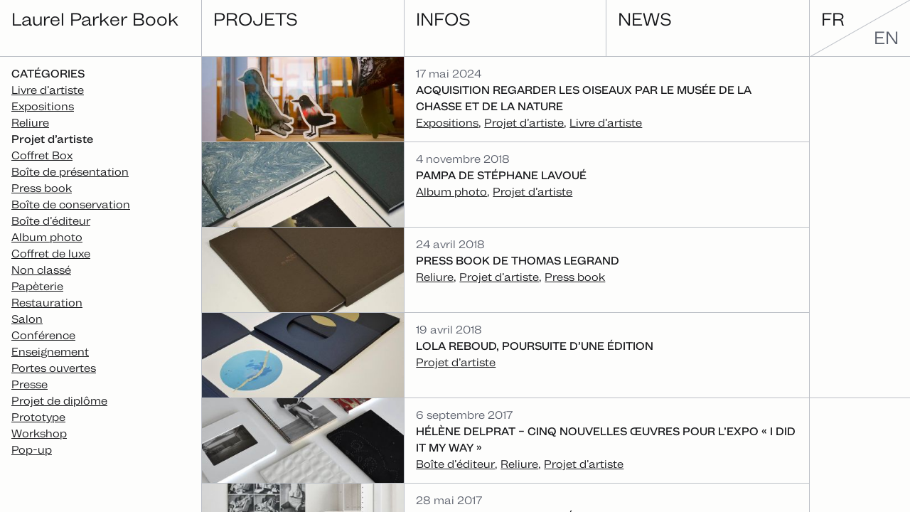

--- FILE ---
content_type: text/html; charset=UTF-8
request_url: https://www.laurelparkerbook.com/fr/categories/projet-dartiste/
body_size: 3314
content:
<!doctype html><html lang=fr><head><meta charset=utf-8><meta name=viewport content="width=device-width,minimum-scale=1"><meta http-equiv=x-ua-compatible content="IE=edge"><title>Projet d’artiste | Laurel Parker Book</title><meta name=author content="Laurel Parker Book"><meta name=generator content="Hugo 0.117.0"><meta name=robots content="index,follow"><script type=application/ld+json>{"@context":"http://schema.org","@type":"WebSite","name":"Laurel Parker Book","url":"https://www.laurelparkerbook.com/"}</script><meta property="og:title" content="Projet d’artiste"><meta property="og:url" content="https://www.laurelparkerbook.com/fr/categories/projet-dartiste/"><meta property="og:type" content="website"><meta property="og:site_name" content="Laurel Parker Book"><meta name=twitter:title content="Projet d’artiste"><meta name=twitter:card content="summary"><link rel=icon type=image/png sizes=32x32 href=/favicon-32x32.png><link rel=icon type=image/x-icon href=/favicon.ico><link rel=icon href=/favicon.svg><link rel=apple-touch-icon sizes=180x180 href=/apple-touch-icon.png><link rel=mask-icon href=/mask-icon.svg color=#595e6a><meta name=theme-color content="#FDFDFC"><link rel=manifest href=/manifest.json><link rel=preload href=https://www.laurelparkerbook.com/fonts/MintGroteskV0.8-Regular-subset.woff2 as=font type=font/woff2 crossorigin><link rel=preload href=https://www.laurelparkerbook.com/fonts/MintGroteskV0.8-Medium-subset.woff2 as=font type=font/woff2 crossorigin><link rel=stylesheet href=https://www.laurelparkerbook.com/css/main.min.afb18b0a403e426943663f8e354d1adcd3929b925d7911d1c0a0131f9f6c4365.css><script defer data-domain=laurelparkerbook.com src=https://plausible.io/js/script.js></script></head><body><div id=projet-dartiste class=container data-kind=term data-type=categories data-layout><header id=header><p id=logo><a href=https://www.laurelparkerbook.com/fr/ title=Accueil>Laurel Parker Book</a></p><nav id=nav aria-label=Menu><ul class=menu><li class=menu__item><a href=https://www.laurelparkerbook.com/fr/projets/>Projets</a></li><li class=menu__item><a href=https://www.laurelparkerbook.com/fr/infos/>Infos</a></li><li class=menu__item><a href=https://www.laurelparkerbook.com/fr/news/>News</a></li></ul></nav><nav id=languages aria-label=Languages><ul><li class=active><span title=Français lang=fr>fr</span></li><li><a href=https://www.laurelparkerbook.com/en/ hreflang=en title=English lang=en>en</a></li></ul></nav></header><div class=page><h1 class=visually-hidden>Projet d’artiste</h1><main><section class=posts><h2 class=visually-hidden>Projet d’artiste</h2><article class=post><header class=post__header><h3 class="post__title line-clamp"><a href=/fr/news/2024/05/acquisition-regarder-les-oiseaux-par-le-musee-de-la-chasse-et-de-la-nature/>Acquisition Regarder les oiseaux par le Musée de la Chasse et de la Nature</a></h3><time class=post__time datetime=2024-05-17>17 mai 2024</time><ul class="post__tags line-clamp" aria-label=categories><li class=post__tag><a href=/fr/categories/expositions>Expositions</a></li><li class=post__tag><a href=/fr/categories/projet-dartiste>Projet d’artiste</a></li><li class=post__tag><a href=/fr/categories/livre-dartiste>Livre d’artiste</a></li></ul></header><figure class=post__cover><picture><img src=/media/oiseaux-musee-11-web_hu1348ce96896269dcc67e117564105903_141171_360x0_resize_q80_box.jpg srcset="/media/oiseaux-musee-11-web_hu1348ce96896269dcc67e117564105903_141171_360x0_resize_q80_box.jpg 360w,
/media/oiseaux-musee-11-web_hu1348ce96896269dcc67e117564105903_141171_540x0_resize_q80_box.jpg 540w,
/media/oiseaux-musee-11-web_hu1348ce96896269dcc67e117564105903_141171_720x0_resize_q80_box.jpg 720w,
/media/oiseaux-musee-11-web_hu1348ce96896269dcc67e117564105903_141171_1280x0_resize_q80_box.jpg 1280w" width=360 height=270 sizes="(min-width: 1024px) 22.2222vw, 100vw" alt decoding=async fetchpriority=high></picture></figure></article><article class=post><header class=post__header><h3 class="post__title line-clamp"><a href=/fr/news/2018/11/pampa-de-stephane-lavoue/>PAMPA de Stéphane Lavoué</a></h3><time class=post__time datetime=2018-11-04>4 novembre 2018</time><ul class="post__tags line-clamp" aria-label=categories><li class=post__tag><a href=/fr/categories/album-photo>Album photo</a></li><li class=post__tag><a href=/fr/categories/projet-dartiste>Projet d’artiste</a></li></ul></header><figure class=post__cover><picture><img src=/media/lavoue_pampa_02_hue9016c3949ce63f72ca2aa49bd5bd8cb_135239_360x0_resize_q80_box.jpg srcset="/media/lavoue_pampa_02_hue9016c3949ce63f72ca2aa49bd5bd8cb_135239_360x0_resize_q80_box.jpg 360w,
/media/lavoue_pampa_02_hue9016c3949ce63f72ca2aa49bd5bd8cb_135239_540x0_resize_q80_box.jpg 540w,
/media/lavoue_pampa_02_hue9016c3949ce63f72ca2aa49bd5bd8cb_135239_720x0_resize_q80_box.jpg 720w,
/media/lavoue_pampa_02_hue9016c3949ce63f72ca2aa49bd5bd8cb_135239_1280x0_resize_q80_box.jpg 1280w" width=360 height=270 sizes="(min-width: 1024px) 22.2222vw, 100vw" alt decoding=async fetchpriority=high></picture></figure></article><article class=post><header class=post__header><h3 class="post__title line-clamp"><a href=/fr/news/2018/04/press-book-de-thomas-legrand/>press book de Thomas Legrand</a></h3><time class=post__time datetime=2018-04-24>24 avril 2018</time><ul class="post__tags line-clamp" aria-label=categories><li class=post__tag><a href=/fr/categories/reliure>Reliure</a></li><li class=post__tag><a href=/fr/categories/projet-dartiste>Projet d’artiste</a></li><li class=post__tag><a href=/fr/categories/press-book>Press book</a></li></ul></header><figure class=post__cover><picture><img src=/media/legrand_pressbook_01_hu5921add1d5397f69f554275d0aacb426_64907_360x0_resize_q80_box.jpg srcset="/media/legrand_pressbook_01_hu5921add1d5397f69f554275d0aacb426_64907_360x0_resize_q80_box.jpg 360w,
/media/legrand_pressbook_01_hu5921add1d5397f69f554275d0aacb426_64907_540x0_resize_q80_box.jpg 540w,
/media/legrand_pressbook_01_hu5921add1d5397f69f554275d0aacb426_64907_720x0_resize_q80_box.jpg 720w,
/media/legrand_pressbook_01_hu5921add1d5397f69f554275d0aacb426_64907_1280x0_resize_q80_box.jpg 1280w" width=360 height=270 sizes="(min-width: 1024px) 22.2222vw, 100vw" alt decoding=async fetchpriority=high></picture></figure></article><article class=post><header class=post__header><h3 class="post__title line-clamp"><a href=/fr/news/2018/04/lola-reboud-poursuite-dune-edition/>Lola Reboud, poursuite d’une édition</a></h3><time class=post__time datetime=2018-04-19>19 avril 2018</time><ul class="post__tags line-clamp" aria-label=categories><li class=post__tag><a href=/fr/categories/projet-dartiste>Projet d’artiste</a></li></ul></header><figure class=post__cover><picture><img src=/media/reboud-climatesii-04_hueadef34c64c100e362ee2bce0ae3bbe4_62336_360x0_resize_q80_box.jpg srcset="/media/reboud-climatesii-04_hueadef34c64c100e362ee2bce0ae3bbe4_62336_360x0_resize_q80_box.jpg 360w,
/media/reboud-climatesii-04_hueadef34c64c100e362ee2bce0ae3bbe4_62336_540x0_resize_q80_box.jpg 540w,
/media/reboud-climatesii-04_hueadef34c64c100e362ee2bce0ae3bbe4_62336_720x0_resize_q80_box.jpg 720w,
/media/reboud-climatesii-04_hueadef34c64c100e362ee2bce0ae3bbe4_62336_1280x0_resize_q80_box.jpg 1280w" width=360 height=270 sizes="(min-width: 1024px) 22.2222vw, 100vw" alt decoding=async fetchpriority=high></picture></figure></article><article class=post><header class=post__header><h3 class="post__title line-clamp"><a href=/fr/news/2017/09/helene-delprat-cinq-nouvelles-%C5%93uvres-pour-lexpo-i-did-it-my-way/>Hélène Delprat – cinq nouvelles œuvres pour l’expo « I Did It My Way »</a></h3><time class=post__time datetime=2017-09-06>6 septembre 2017</time><ul class="post__tags line-clamp" aria-label=categories><li class=post__tag><a href=/fr/categories/boite-dediteur>Boîte d’éditeur</a></li><li class=post__tag><a href=/fr/categories/reliure>Reliure</a></li><li class=post__tag><a href=/fr/categories/projet-dartiste>Projet d’artiste</a></li></ul></header><figure class=post__cover><picture><img src=/media/delprat_fausses-conferences-04_hu80d716e4e4586e4d28bb6d5fc738d625_69373_360x0_resize_q80_box.jpg srcset="/media/delprat_fausses-conferences-04_hu80d716e4e4586e4d28bb6d5fc738d625_69373_360x0_resize_q80_box.jpg 360w,
/media/delprat_fausses-conferences-04_hu80d716e4e4586e4d28bb6d5fc738d625_69373_540x0_resize_q80_box.jpg 540w,
/media/delprat_fausses-conferences-04_hu80d716e4e4586e4d28bb6d5fc738d625_69373_720x0_resize_q80_box.jpg 720w,
/media/delprat_fausses-conferences-04_hu80d716e4e4586e4d28bb6d5fc738d625_69373_1280x0_resize_q80_box.jpg 1280w" width=360 height=270 sizes="(min-width: 1024px) 22.2222vw, 100vw" alt decoding=async fetchpriority=high></picture></figure></article><article class=post><header class=post__header><h3 class="post__title line-clamp"><a href=/fr/news/2017/05/2011/5607259-1-de-yann-serandour-pour-le-salon-mad-2017/>2011/5607259-1 de Yann Sérandour pour le Salon MAD 2017</a></h3><time class=post__time datetime=2017-05-28>28 mai 2017</time><ul class="post__tags line-clamp" aria-label=categories><li class=post__tag><a href=/fr/categories/salon>Salon</a></li><li class=post__tag><a href=/fr/categories/projet-dartiste>Projet d’artiste</a></li><li class=post__tag><a href=/fr/categories/livre-dartiste>Livre d’artiste</a></li></ul></header><figure class=post__cover><picture><img src=/media/atelier_vue_01_hu588384c911d2a9d9fc96d6bced246a0d_454045_360x0_resize_q80_box.jpg srcset="/media/atelier_vue_01_hu588384c911d2a9d9fc96d6bced246a0d_454045_360x0_resize_q80_box.jpg 360w,
/media/atelier_vue_01_hu588384c911d2a9d9fc96d6bced246a0d_454045_540x0_resize_q80_box.jpg 540w,
/media/atelier_vue_01_hu588384c911d2a9d9fc96d6bced246a0d_454045_720x0_resize_q80_box.jpg 720w,
/media/atelier_vue_01_hu588384c911d2a9d9fc96d6bced246a0d_454045_1280x0_resize_q80_box.jpg 1280w" width=360 height=270 sizes="(min-width: 1024px) 22.2222vw, 100vw" alt decoding=async fetchpriority=high></picture></figure></article><article class=post><header class=post__header><h3 class="post__title line-clamp"><a href=/fr/news/2016/03/les-video-boxes-pour-la-galerie-christophe-gaillard/>Les Video Boxes pour la Galerie Christophe Gaillard</a></h3><time class=post__time datetime=2016-03-26>26 mars 2016</time><ul class="post__tags line-clamp" aria-label=categories><li class=post__tag><a href=/fr/categories/projet-dartiste>Projet d’artiste</a></li><li class=post__tag><a href=/fr/categories/coffret>Coffret Box</a></li></ul></header><figure class=post__cover><picture><img src=/media/gaillard_videobox-01_hu0ee63e351dcc392e72c8779198badab0_44663_360x0_resize_q80_box.jpg srcset="/media/gaillard_videobox-01_hu0ee63e351dcc392e72c8779198badab0_44663_360x0_resize_q80_box.jpg 360w,
/media/gaillard_videobox-01_hu0ee63e351dcc392e72c8779198badab0_44663_540x0_resize_q80_box.jpg 540w,
/media/gaillard_videobox-01_hu0ee63e351dcc392e72c8779198badab0_44663_720x0_resize_q80_box.jpg 720w,
/media/gaillard_videobox-01_hu0ee63e351dcc392e72c8779198badab0_44663_1280x0_resize_q80_box.jpg 1280w" width=360 height=270 sizes="(min-width: 1024px) 22.2222vw, 100vw" alt decoding=async loading=lazy></picture></figure></article><article class=post><header class=post__header><h3 class="post__title line-clamp"><a href=/fr/news/2016/03/passion-de-sebastien-le-roy/>Passion de Sébastien Le Roy</a></h3><time class=post__time datetime=2016-03-25>25 mars 2016</time><ul class="post__tags line-clamp" aria-label=categories><li class=post__tag><a href=/fr/categories/reliure>Reliure</a></li><li class=post__tag><a href=/fr/categories/projet-dartiste>Projet d’artiste</a></li><li class=post__tag><a href=/fr/categories/livre-dartiste>Livre d’artiste</a></li></ul></header><figure class=post__cover><picture><img src=/media/roy-passion_01_hu9b07989cdb0d876eb9290d739bf105c4_73007_360x0_resize_q80_box.jpg srcset="/media/roy-passion_01_hu9b07989cdb0d876eb9290d739bf105c4_73007_360x0_resize_q80_box.jpg 360w,
/media/roy-passion_01_hu9b07989cdb0d876eb9290d739bf105c4_73007_540x0_resize_q80_box.jpg 540w,
/media/roy-passion_01_hu9b07989cdb0d876eb9290d739bf105c4_73007_720x0_resize_q80_box.jpg 720w,
/media/roy-passion_01_hu9b07989cdb0d876eb9290d739bf105c4_73007_1280x0_resize_q80_box.jpg 1280w" width=360 height=270 sizes="(min-width: 1024px) 22.2222vw, 100vw" alt decoding=async loading=lazy></picture></figure></article><article class=post><header class=post__header><h3 class="post__title line-clamp"><a href=/fr/news/2015/05/livre-a-porter-de-marie-ange-guilleminot/>« Livre-à-porter » de Marie-Ange Guilleminot</a></h3><time class=post__time datetime=2015-05-17>17 mai 2015</time><ul class="post__tags line-clamp" aria-label=categories><li class=post__tag><a href=/fr/categories/reliure>Reliure</a></li><li class=post__tag><a href=/fr/categories/projet-dartiste>Projet d’artiste</a></li><li class=post__tag><a href=/fr/categories/livre-dartiste>Livre d’artiste</a></li></ul></header><figure class=post__cover><picture><img src=/media/guilleminot-toucher-voir_01_hu5fd78e1d318af1ba0c2c15a6f3f87bbf_71964_360x0_resize_q80_box.jpg srcset="/media/guilleminot-toucher-voir_01_hu5fd78e1d318af1ba0c2c15a6f3f87bbf_71964_360x0_resize_q80_box.jpg 360w,
/media/guilleminot-toucher-voir_01_hu5fd78e1d318af1ba0c2c15a6f3f87bbf_71964_540x0_resize_q80_box.jpg 540w,
/media/guilleminot-toucher-voir_01_hu5fd78e1d318af1ba0c2c15a6f3f87bbf_71964_720x0_resize_q80_box.jpg 720w,
/media/guilleminot-toucher-voir_01_hu5fd78e1d318af1ba0c2c15a6f3f87bbf_71964_1280x0_resize_q80_box.jpg 1280w" width=360 height=270 sizes="(min-width: 1024px) 22.2222vw, 100vw" alt decoding=async loading=lazy></picture></figure></article><article class=post><header class=post__header><h3 class="post__title line-clamp"><a href=/fr/news/2015/05/cristal-automatique-n1-de-babx/>Cristal automatique n°1 de Babx</a></h3><time class=post__time datetime=2015-05-17>17 mai 2015</time><ul class="post__tags line-clamp" aria-label=categories><li class=post__tag><a href=/fr/categories/projet-dartiste>Projet d’artiste</a></li><li class=post__tag><a href=/fr/categories/coffret>Coffret Box</a></li></ul></header><figure class=post__cover><picture><img src=/media/babx-pochettecd-03_hu7fb5a5fceeb3382d3c0c4226eb4a31cf_89258_360x0_resize_q80_box.jpg srcset="/media/babx-pochettecd-03_hu7fb5a5fceeb3382d3c0c4226eb4a31cf_89258_360x0_resize_q80_box.jpg 360w,
/media/babx-pochettecd-03_hu7fb5a5fceeb3382d3c0c4226eb4a31cf_89258_540x0_resize_q80_box.jpg 540w,
/media/babx-pochettecd-03_hu7fb5a5fceeb3382d3c0c4226eb4a31cf_89258_720x0_resize_q80_box.jpg 720w,
/media/babx-pochettecd-03_hu7fb5a5fceeb3382d3c0c4226eb4a31cf_89258_1280x0_resize_q80_box.jpg 1280w" width=360 height=270 sizes="(min-width: 1024px) 22.2222vw, 100vw" alt decoding=async loading=lazy></picture></figure></article><article class=post><header class=post__header><h3 class="post__title line-clamp"><a href=/fr/news/2015/02/au-revoir-a-sarah-mohisen-apprentie-2014/>Au revoir à Sarah Mohisen, apprentie 2014</a></h3><time class=post__time datetime=2015-02-15>15 février 2015</time><ul class="post__tags line-clamp" aria-label=categories><li class=post__tag><a href=/fr/categories/reliure>Reliure</a></li><li class=post__tag><a href=/fr/categories/projet-dartiste>Projet d’artiste</a></li></ul></header><figure class=post__cover><picture><img src=/media/matiere_isos5web_hu19f33b5655f1b9e2f26b1baad6143b02_25653_360x0_resize_q80_box.jpg srcset="/media/matiere_isos5web_hu19f33b5655f1b9e2f26b1baad6143b02_25653_360x0_resize_q80_box.jpg 360w,
/media/matiere_isos5web_hu19f33b5655f1b9e2f26b1baad6143b02_25653_540x0_resize_q80_box.jpg 540w,
/media/matiere_isos5web_hu19f33b5655f1b9e2f26b1baad6143b02_25653_720x0_resize_q80_box.jpg 720w,
/media/matiere_isos5web_hu19f33b5655f1b9e2f26b1baad6143b02_25653_1280x0_resize_q80_box.jpg 1280w" width=360 height=270 sizes="(min-width: 1024px) 22.2222vw, 100vw" alt decoding=async loading=lazy></picture></figure></article><article class=post><header class=post__header><h3 class="post__title line-clamp"><a href=/fr/news/2015/01/abecedaire-de-sebastien-le-roy-deux-objets-pour-une-edition/>Abécédaire de Sébastien Le Roy, deux objets pour une édition</a></h3><time class=post__time datetime=2015-01-27>27 janvier 2015</time><ul class="post__tags line-clamp" aria-label=categories><li class=post__tag><a href=/fr/categories/coffret>Coffret Box</a></li><li class=post__tag><a href=/fr/categories/livre-dartiste>Livre d’artiste</a></li><li class=post__tag><a href=/fr/categories/projet-dartiste>Projet d’artiste</a></li></ul></header><figure class=post__cover><picture><img src=/media/livre_artiste_abecedaire_1web_huea0179825b600c99b599286800afeee1_32869_360x0_resize_q80_box.jpg srcset="/media/livre_artiste_abecedaire_1web_huea0179825b600c99b599286800afeee1_32869_360x0_resize_q80_box.jpg 360w,
/media/livre_artiste_abecedaire_1web_huea0179825b600c99b599286800afeee1_32869_540x0_resize_q80_box.jpg 540w,
/media/livre_artiste_abecedaire_1web_huea0179825b600c99b599286800afeee1_32869_720x0_resize_q80_box.jpg 720w,
/media/livre_artiste_abecedaire_1web_huea0179825b600c99b599286800afeee1_32869_1280x0_resize_q80_box.jpg 1280w" width=360 height=270 sizes="(min-width: 1024px) 22.2222vw, 100vw" alt decoding=async loading=lazy></picture></figure></article><article class=post><header class=post__header><h3 class="post__title line-clamp"><a href=/fr/news/2014/05/isos-perifabrique-ddays-au-musee-des-arts-decoratifs/>ISOs – Péri’Fabrique, D’Days au Musée des Arts Décoratifs</a></h3><time class=post__time datetime=2014-05-19>19 mai 2014</time><ul class="post__tags line-clamp" aria-label=categories><li class=post__tag><a href=/fr/categories/projet-dartiste>Projet d’artiste</a></li><li class=post__tag><a href=/fr/categories/expositions>Expositions</a></li></ul></header><figure class=post__cover><picture><img src=/media/peri-fabrique-isos_02_hu8ac8c0a9f1cfb0d1c6edce1a9ad1a863_217845_360x0_resize_q80_box.jpg srcset="/media/peri-fabrique-isos_02_hu8ac8c0a9f1cfb0d1c6edce1a9ad1a863_217845_360x0_resize_q80_box.jpg 360w,
/media/peri-fabrique-isos_02_hu8ac8c0a9f1cfb0d1c6edce1a9ad1a863_217845_540x0_resize_q80_box.jpg 540w,
/media/peri-fabrique-isos_02_hu8ac8c0a9f1cfb0d1c6edce1a9ad1a863_217845_720x0_resize_q80_box.jpg 720w,
/media/peri-fabrique-isos_02_hu8ac8c0a9f1cfb0d1c6edce1a9ad1a863_217845_1280x0_resize_q80_box.jpg 1280w" width=360 height=270 sizes="(min-width: 1024px) 22.2222vw, 100vw" alt decoding=async loading=lazy></picture></figure></article></section></main><aside id=categories><h2>Catégories</h2><ul><li data-count=24><a href=https://www.laurelparkerbook.com/fr/categories/livre-dartiste/>Livre d’artiste</a></li><li data-count=22><a href=https://www.laurelparkerbook.com/fr/categories/expositions/>Expositions</a></li><li data-count=22><a href=https://www.laurelparkerbook.com/fr/categories/reliure/>Reliure</a></li><li class=active data-count=13><a aria-current=page>Projet d’artiste</a></li><li data-count=10><a href=https://www.laurelparkerbook.com/fr/categories/coffret/>Coffret Box</a></li><li data-count=9><a href=https://www.laurelparkerbook.com/fr/categories/boite-de-presentation/>Boîte de présentation</a></li><li data-count=9><a href=https://www.laurelparkerbook.com/fr/categories/press-book/>Press book</a></li><li data-count=5><a href=https://www.laurelparkerbook.com/fr/categories/boite-de-conservation/>Boîte de conservation</a></li><li data-count=4><a href=https://www.laurelparkerbook.com/fr/categories/boite-dediteur/>Boîte d’éditeur</a></li><li data-count=3><a href=https://www.laurelparkerbook.com/fr/categories/album-photo/>Album photo</a></li><li data-count=3><a href=https://www.laurelparkerbook.com/fr/categories/coffret-de-luxe/>Coffret de luxe</a></li><li data-count=3><a href=https://www.laurelparkerbook.com/fr/categories/non-classe/>Non classé</a></li><li data-count=3><a href=https://www.laurelparkerbook.com/fr/categories/papeterie/>Papèterie</a></li><li data-count=3><a href=https://www.laurelparkerbook.com/fr/categories/restauration/>Restauration</a></li><li data-count=3><a href=https://www.laurelparkerbook.com/fr/categories/salon/>Salon</a></li><li data-count=2><a href=https://www.laurelparkerbook.com/fr/categories/conference/>Conférence</a></li><li data-count=2><a href=https://www.laurelparkerbook.com/fr/categories/enseignement/>Enseignement</a></li><li data-count=2><a href=https://www.laurelparkerbook.com/fr/categories/portes-ouvertes/>Portes ouvertes</a></li><li data-count=2><a href=https://www.laurelparkerbook.com/fr/categories/presse/>Presse</a></li><li data-count=2><a href=https://www.laurelparkerbook.com/fr/categories/projet-de-diplome/>Projet de diplôme</a></li><li data-count=2><a href=https://www.laurelparkerbook.com/fr/categories/prototype/>Prototype</a></li><li data-count=2><a href=https://www.laurelparkerbook.com/fr/categories/workshop/>Workshop</a></li><li data-count=1><a href=https://www.laurelparkerbook.com/fr/categories/exposition/></a></li><li data-count=1><a href=https://www.laurelparkerbook.com/fr/categories/pop-up/>Pop-up</a></li></ul></aside><div class=meta></div></div></div></div><script src=https://www.laurelparkerbook.com/js/main.min.b6f6aa8c3af1b946496dbb8c72c909b5c079898ab2171327e59d8b5f824ba05d04a27cd3f1589564744f343a6845c872a5b012d1e3c6479aa324177757b4e62c.js defer></script></body></html>

--- FILE ---
content_type: text/css; charset=UTF-8
request_url: https://www.laurelparkerbook.com/css/main.min.afb18b0a403e426943663f8e354d1adcd3929b925d7911d1c0a0131f9f6c4365.css
body_size: 4332
content:
@charset "UTF-8";.debugprint_wrap{position:fixed;left:0;right:0;bottom:0;max-height:16rem;overflow-y:auto;background:var(--black);color:var(--paper);padding:20px;display:block}.debugprint td,.debugprint th{padding-left:4px;padding-right:4px}.debugprint th{border-bottom:1px solid #ddd;padding-bottom:10px;margin-bottom:10px}.debugprint tr{padding:5px 10px}.debugprint .key{font-weight:700}.debugprint .type{font-size:.9em;font-family:monospace;font-style:italic}.debugprint .value{font-family:monospace}.debugprint .true{color:green}.debugprint .false{color:red}.debugprint th.key,.debugprint th.type,.debugprint th.value{font-family:helvetica,arial,san-serif;text-transform:uppercase;letter-spacing:1px;font-size:1em;font-style:normal}:root{--black:#151619;--gray-dark:#595E6A;--gray:#959BA7;--gray-light:#BCC0C7;--paper:#FDFDFC;--text-base:0.926875rem;--text-md:1.1875rem;--text-lg:1.5rem;--padding:.75rem 1rem;--swiper-theme-color:#959BA7;--border:1px solid var(--gray-light)}@font-face{font-family:mint grotesk;src:url(/fonts/MintGroteskV0.8-Regular-subset.woff2)format("woff2"),url(/fonts/MintGroteskV0.8-Regular-subset.woff)format("woff"),url(/fonts/MintGroteskV0.8-Regular-subset.eot)format("embedded-opentype");font-weight:400;font-display:swap}@font-face{font-family:mint grotesk;src:url(/fonts/MintGroteskV0.8-Medium-subset.woff2)format("woff2"),url(/fonts/MintGroteskV0.8-Medium-subset.woff)format("woff"),url(/fonts/MintGroteskV0.8-Medium-subset.eot)format("embedded-opentype");font-weight:500;font-display:swap}*{box-sizing:border-box}html,body{font-size:100%;min-width:320px;overflow-x:hidden}body{margin:0;padding:0;color:var(--black);background:var(--paper);font-family:mint grotesk,sans-serif;font-feature-settings:"case" on;line-height:1.618;min-height:480px}.visually-hidden{clip:rect(0 0 0 0);clip-path:inset(50%);height:1px;overflow:hidden;position:absolute;white-space:nowrap;width:1px}[hidden],.hidden{display:none!important}h1,h2,h3,h4,h5,h6,strong{font-weight:500;margin:0}h2{font-weight:500;font-size:var(--text-base);text-transform:uppercase}h3,.h3{font-weight:400;font-size:var(--text-base);text-transform:initial;color:var(--gray-dark)}p{margin:0}p+p{margin:1.618em 0}blockquote{margin:1.618em 0;padding:0 1.5rem;border-left:var(--border);color:var(--gray-dark)}a{color:var(--black)}@media(hover:hover){a:hover{text-decoration:none}}p>a{word-break:break-word}p>a.external:after{content:"↗";display:inline-block;text-decoration:none;margin-left:.25em;font-size:.9em}figure{margin:0;padding:0}img{display:block;width:100%;max-width:100%;height:100%;object-fit:cover;background-color:var(--gray-light)}ul{list-style:none;margin:0;padding-left:0}ul li.active>a:not([lang]){font-weight:500}ul.list-comma{display:inline;list-style:none;padding:0}ul.list-comma li{display:inline}ul.list-comma li:after{content:", "}ul.list-comma li:last-child:after{content:""}.container{font-size:var(--text-base);margin-top:3.375rem;padding-bottom:3rem}#header{background-color:var(--paper);font-size:var(--text-lg);line-height:1.25;width:100vw}#logo{position:fixed;top:0;left:0;right:0;margin:0;height:3.375rem;font-size:var(--text-lg);background:var(--paper);z-index:999;border-bottom:var(--border)}#logo>a{display:block;text-decoration:none;color:var(--black);font-weight:400;padding:var(--padding);height:100%}#nav{position:fixed;bottom:0;left:0;right:0;z-index:20;padding-right:3rem;font-size:var(--text-base);border-top:var(--border);background:var(--paper);height:3rem}#nav .menu{margin:0;padding:0;display:-webkit-box;display:-moz-box;display:-ms-flexbox;display:-webkit-flex;display:flex;height:100%}#nav .menu__item{flex-basis:33.333%;width:33.333%;display:block;height:100%;border-right:var(--border)}#nav .menu__item:last-child{border-right:none}#nav .menu__item.active,#nav .menu__item:active,#nav .menu__item:focus{font-weight:500}@media(hover:hover){#nav .menu__item:hover{font-weight:500}}#nav .menu__item>a{display:block;text-transform:uppercase;padding:var(--padding);height:100%}#languages{position:fixed;bottom:0;right:0;z-index:30;width:3rem;background:var(--paper);border-left:var(--border)}#languages ul{height:calc(3rem - 1px);padding:.75rem .875rem}#languages ul li{text-transform:uppercase;font-size:var(--text-base)}#languages ul li.active{display:none}#languages ul li.active>*{cursor:not-allowed}#languages ul li:not(.active)>*{color:var(--gray-dark)}nav a{text-decoration:none;color:var(--black)}aside{padding:var(--padding)}aside>nav ul{text-transform:uppercase}aside>nav ul li a:active,aside>nav ul li a:focus{font-weight:500}@media(hover:hover){aside>nav ul li a:hover{font-weight:500}}.meta{padding:var(--padding)}.meta .value a{font-weight:400;color:var(--black)}.meta .value.active a,.meta .value a:focus,.meta .value a:active{font-weight:500}[data-kind=home] main{position:absolute;bottom:3rem}[data-kind=home] main figure{height:75%;max-height:calc(100vh - 222px);border-top:var(--border)}[data-kind=page][data-type=page] aside{padding:0}[data-kind=page][data-type=page] aside>*{padding:var(--padding)}[data-kind=page][data-type=page] aside>nav{border-bottom:var(--border)}[data-kind=page][data-type=page] aside>nav .active>a{font-weight:500}[data-kind=page][data-type=page] aside>div{overflow-y:auto}[data-kind=page][data-type=page] .meta{border-bottom:var(--border)}.projects{margin-bottom:-1px}.project{position:relative;border-bottom:var(--border);border-right:var(--border)}.project .project__cover{position:relative;height:100%}.project .project__cover figcaption{background:var(--paper);display:none}.project .project__title{padding:var(--padding);text-decoration:none;margin:0;color:var(--black);font-weight:400;text-transform:uppercase;font-size:var(--text-base);overflow:hidden;display:-webkit-box;-webkit-line-clamp:4;-webkit-box-orient:vertical;overflow-y:hidden}@media(hover:hover){.project a:hover figcaption{display:block;position:absolute;top:0;left:0;width:100%;height:100%}}[data-type^=proje][data-kind=section] .project,[data-kind=term] .project,[data-layout=shop] .project,[data-layout=folded-by-hand] .project{background-color:#eeeff0;max-height:75vw}[data-type^=proje][data-kind=section] .meta,[data-kind=term] .meta,[data-layout=shop] .meta,[data-layout=folded-by-hand] .meta{display:grid;grid-template-columns:repeat(2,1fr);padding:0;max-height:66.66666vh;overflow-y:auto;border-bottom:var(--border)}[data-type^=proje][data-kind=section] .meta:after,[data-kind=term] .meta:after,[data-layout=shop] .meta:after,[data-layout=folded-by-hand] .meta:after{display:none}[data-type^=proje][data-kind=section] .meta>div,[data-kind=term] .meta>div,[data-layout=shop] .meta>div,[data-layout=folded-by-hand] .meta>div{border-top:var(--border);padding:var(--padding)}[data-type^=proje][data-kind=section] .meta>div:nth-last-of-type(2n),[data-kind=term] .meta>div:nth-last-of-type(2n),[data-layout=shop] .meta>div:nth-last-of-type(2n),[data-layout=folded-by-hand] .meta>div:nth-last-of-type(2n){border-right:var(--border)}[data-type^=proje][data-kind=section] .meta>div ul,[data-kind=term] .meta>div ul,[data-layout=shop] .meta>div ul,[data-layout=folded-by-hand] .meta>div ul{display:none}[data-type^=proje][data-kind=section] .meta>div h3,[data-type^=proje][data-kind=section] .meta>div .h3,[data-kind=term] .meta>div h3,[data-kind=term] .meta>div .h3,[data-layout=shop] .meta>div h3,[data-layout=shop] .meta>div .h3,[data-layout=folded-by-hand] .meta>div h3,[data-layout=folded-by-hand] .meta>div .h3{cursor:pointer}@media(hover:hover){[data-type^=proje][data-kind=section] .meta>div h3:hover,[data-type^=proje][data-kind=section] .meta>div .h3:hover,[data-kind=term] .meta>div h3:hover,[data-kind=term] .meta>div .h3:hover,[data-layout=shop] .meta>div h3:hover,[data-layout=shop] .meta>div .h3:hover,[data-layout=folded-by-hand] .meta>div h3:hover,[data-layout=folded-by-hand] .meta>div .h3:hover{font-weight:500}}[data-type^=proje][data-kind=section] .meta>div h3.active+ul,[data-type^=proje][data-kind=section] .meta>div .h3.active+ul,[data-kind=term] .meta>div h3.active+ul,[data-kind=term] .meta>div .h3.active+ul,[data-layout=shop] .meta>div h3.active+ul,[data-layout=shop] .meta>div .h3.active+ul,[data-layout=folded-by-hand] .meta>div h3.active+ul,[data-layout=folded-by-hand] .meta>div .h3.active+ul{display:block}[data-layout=shop] .meta,[data-layout=folded-by-hand] .meta{max-height:88.8888vh;border-bottom:none}[data-layout=shop] .meta:after,[data-layout=folded-by-hand] .meta:after{display:none;content:"";position:absolute;bottom:0;right:0;border-top:var(--border);width:calc(11.111% - 1px);height:22.222vh}[data-type=formes] #formes>ul,[data-type=designs] #designs>ul,[data-type=series] #series>ul,[data-type=secteurs] #secteurs>ul,[data-type=fonctions] #fonctions>ul,[data-type=actions] #actions>ul{display:block}[data-type^=proje][data-kind=page] .project{display:-webkit-box;display:-moz-box;display:-ms-flexbox;display:-webkit-flex;display:flex;-webkit-box-direction:normal;-webkit-box-orient:vertical;-moz-box-direction:normal;-moz-box-orient:vertical;-webkit-flex-direction:column;-ms-flex-direction:column;flex-direction:column;border:none}[data-type^=proje][data-kind=page] .project__header{padding:var(--padding);-webkit-box-ordinal-group:-1;-moz-box-ordinal-group:-1;-webkit-order:-2;-ms-flex-order:-2;order:-2;min-height:4.5rem;border-bottom:var(--border)}[data-type^=proje][data-kind=page] .project__title{padding:0;margin:0;color:var(--black);text-transform:uppercase;font-size:var(--text-base);font-weight:500;text-decoration:none}[data-type^=proje][data-kind=page] .project__infos{display:-webkit-box;display:-moz-box;display:-ms-flexbox;display:-webkit-flex;display:flex;-webkit-box-direction:normal;-webkit-box-orient:vertical;-moz-box-direction:normal;-moz-box-orient:vertical;-webkit-flex-direction:column;-ms-flex-direction:column;flex-direction:column}[data-type^=proje][data-kind=page] .project__infos>*{min-height:11.1111vh}[data-type^=proje][data-kind=page] .project__client{padding:var(--padding);border-right:var(--border);border-bottom:var(--border);-webkit-flex-shrink:0;-moz-flex-shrink:0;-ms-flex:0;flex-shrink:0}[data-type^=proje][data-kind=page] .project__artist_date{padding:0;display:-webkit-box;display:-moz-box;display:-ms-flexbox;display:-webkit-flex;display:flex;-webkit-flex-shrink:0;-moz-flex-shrink:0;-ms-flex:0;flex-shrink:0}[data-type^=proje][data-kind=page] .project__artist_date>*{padding:var(--padding);width:50%}[data-type^=proje][data-kind=page] .project__artist_date>*:first-child{border-right:var(--border);overflow-x:auto}[data-type^=proje][data-kind=page] .project__content{padding:var(--padding);border-top:var(--border);border-bottom:var(--border);overflow-y:auto;flex-grow:1}[data-type^=proje][data-kind=page] .project__content>p{margin-bottom:.75rem}[data-type^=proje][data-kind=page] .project__meta{display:grid;grid-template-columns:repeat(2,1fr);grid-column:-2/-1;grid-row:1/-1;padding:0;position:relative;z-index:10}[data-type^=proje][data-kind=page] .project__meta:after{display:none}[data-type^=proje][data-kind=page] .project__meta>*{padding:var(--padding);border-bottom:var(--border);overflow:auto;min-height:11.11111vh}[data-type^=proje][data-kind=page] .project__meta>*:nth-last-of-type(2n){border-right:var(--border)}[data-type^=proje][data-kind=page] .project__meta>*:nth-last-of-type(-n+2){border-bottom:none}[data-type^=proje][data-kind=page] .project__footer{display:-webkit-box;display:-moz-box;display:-ms-flexbox;display:-webkit-flex;display:flex;grid-column:3/-2;grid-row:-3/-1;min-height:11.1111vh;border-top:var(--border);margin-top:-1px}[data-type^=proje][data-kind=page] .project__footer>*{width:calc(50% - 1px);padding:var(--padding)}[data-type^=proje][data-kind=page] .project__footer>*:nth-last-of-type(1){border-left:var(--border)}[data-type^=proje][data-kind=page] .project__footer>*:nth-last-of-type(3){border-right:var(--border)}[data-type^=proje][data-kind=page] .project__footer p{display:-webkit-box;-webkit-line-clamp:1;-webkit-box-orient:vertical;overflow-y:hidden;max-height:1.618rem}[data-type^=proje][data-kind=page] .project__footer p>a:not(:first-child){display:none}.gallery-container{-webkit-box-ordinal-group:0;-moz-box-ordinal-group:0;-webkit-order:-1;-ms-flex-order:-1;order:-1;grid-column:1/-1;position:relative;overflow:hidden}.swiper-container.gallery{border-bottom:var(--border);height:70.7213578501vw}.swiper-container.gallery img{width:100%;height:100%}.swiper-container.gallery-thumbs{position:absolute;left:0;right:11.1111vw;bottom:0;height:11.11111vh;display:none}.swiper-container.gallery-thumbs .swiper-slide{max-width:11.1111vw;max-height:11.1111vh;cursor:pointer;border:none;border-right:var(--border)}.swiper-container.gallery-thumbs .swiper-slide picture{display:flex;opacity:.382;height:calc(100% - 1px)}.swiper-container.gallery-thumbs .swiper-slide.swiper-slide-thumb-active>picture{opacity:1}@media(hover:hover){.swiper-container.gallery-thumbs .swiper-slide:hover>picture{opacity:1}}.swiper-footer{display:-webkit-box;display:-moz-box;display:-ms-flexbox;display:-webkit-flex;display:flex;justify-content:flex-end}.swiper-footer .swiper-caption{flex-grow:1;color:var(--gray-dark);padding:var(--padding)}.swiper-footer .swiper-caption:before{content:"↑";margin-right:.5rem}.swiper-footer .swiper-navigation{position:absolute;top:0;left:0;right:0;bottom:0;z-index:40}.swiper-footer .swiper-navigation [class^=swiper-button]{top:unset;bottom:unset;margin-top:0;width:22.2222%;height:100%;outline:none!important}.swiper-footer .swiper-navigation [class^=swiper-button]:after{display:flex;align-items:center;font-size:1rem;height:100%;width:100%;box-sizing:border-box;padding:var(--padding);color:var(--gray);font-family:mint grotesk,sans-serif}.swiper-footer .swiper-navigation .swiper-button-prev{left:0;cursor:w-resize}.swiper-footer .swiper-navigation .swiper-button-prev:after{content:"←";justify-content:flex-start}.swiper-footer .swiper-navigation .swiper-button-next{right:0;cursor:e-resize}.swiper-footer .swiper-navigation .swiper-button-next:after{content:"→";justify-content:flex-end}.swiper-footer .swiper-navigation .swiper-pagination{display:none;text-align:right;bottom:-4.5rem;left:60%;width:40%;height:4.5rem;padding:.75rem 1rem .75rem 0;color:var(--gray-dark)}.swiper-footer .swiper-navigation .swiper-pagination .swiper-pagination-current{color:var(--black)}.col{padding:var(--padding);padding-bottom:0;border-bottom:var(--border)}.col:not(:first-child)>p,.col ul,.col h3,.col .h3{display:none}.col>*:last-child{margin-bottom:.75rem}.col h2{cursor:pointer;font-weight:400;margin-bottom:.75rem}.col h2.active{font-weight:500}@media(hover:hover){.col h2:hover{font-weight:500}}.col h3,.col .h3{line-height:1.125;margin-bottom:.25rem}.col ul+p{margin:0}.col ul:not(.list-comma){margin-bottom:1.618em}.col ul:not(.list-comma) li:before{content:"— "}.col hr{border:none;border-top:var(--border);margin:.75rem -1rem}.col:last-child{border-bottom:none}.posts{max-height:88.88888vh;overflow-x:auto}.post{display:-webkit-box;display:-moz-box;display:-ms-flexbox;display:-webkit-flex;display:flex;flex-direction:column-reverse;min-height:16.6666vh;border-bottom:var(--border);position:relative}.post__header{padding:.75rem 1rem 2rem;width:100%;display:-webkit-box;display:-moz-box;display:-ms-flexbox;display:-webkit-flex;display:flex;-webkit-box-direction:normal;-webkit-box-orient:vertical;-moz-box-direction:normal;-moz-box-orient:vertical;-webkit-flex-direction:column;-ms-flex-direction:column;flex-direction:column}.post__cover{width:100%;height:75vw;background-color:#eeeff0}.post__time{-webkit-box-ordinal-group:0;-moz-box-ordinal-group:0;-webkit-order:-1;-ms-flex-order:-1;order:-1;color:var(--gray-dark)}.post__title{text-transform:uppercase;font-weight:500;font-size:var(--text-base)}.post__title>a{text-decoration:none}.post__title>a:after{content:"";position:absolute;top:0;left:0;right:0;height:75vw}.post__tags .post__tag{display:inline}.post__tags .post__tag+.post__tag:before{content:", ";display:inline}[data-type=news][data-kind=section] aside,[data-type=news][data-kind=section] .meta{padding:.75rem 1rem 2rem}[data-type=news][data-kind=section] .meta{border-top:var(--border)}[data-type=news][data-kind=section] .post__cover>picture{max-height:75vw}[data-type=news][data-kind=page] .page{grid-column:1/-1;grid-row:2/-1;display:block;height:auto}[data-type=news][data-kind=page] .page .post{display:block;margin:auto;border-bottom:0;max-width:48rem}[data-type=news][data-kind=page] .page .post .post__header{padding:11.111vh 1rem 3rem}[data-type=news][data-kind=page] .page .post .post__title{font-size:var(--text-lg);margin:.5em 0}[data-type=news][data-kind=page] .page .post .post__body{margin-bottom:11.111vh;padding:var(--padding)}[data-type=news][data-kind=page] .page .post .post__body figure{margin:3rem 0}[data-type=news][data-kind=page] .page .post .post__body figure img{background-color:transparent}[data-type=news][data-kind=page] .page .post .post__body figure figcaption{padding:.75rem 1.5rem;color:var(--gray-dark)}[data-type=news][data-kind=page] .page .post .post__body figure figcaption:before{content:"↑";color:var(--gray);margin-left:-1.5rem;margin-right:.75rem}[data-type=news][data-kind=page] .page .post .post__body p{max-width:40rem}[data-type=news][data-kind=page] .page .post .post__footer{color:var(--gray-dark)}#prev-next{display:grid;grid-template-columns:repeat(2,1fr);grid-auto-rows:1fr}#prev-next>*{flex:1;padding:var(--padding);padding-bottom:1.5rem;border-top:var(--border);margin-top:0}#prev-next .prev{border-right:var(--border)}#prev-next .next{text-align:right}@media(min-width:32rem){.projects{display:grid;grid-template-columns:repeat(auto-fit,minmax(240px,1fr))}[data-type^=proje][data-kind=section] .project,[data-kind=term] .project,[data-layout=shop] .project,[data-layout=folded-by-hand] .project{max-height:37.5vw}}@media(min-width:65rem){[data-type^=proje][data-kind=section] .page>aside,[data-kind=term] .page>aside,[data-layout=shop] .page>aside,[data-layout=folded-by-hand] .page>aside{z-index:2}[data-type^=proje][data-kind=section] .projects,[data-kind=term] .projects,[data-layout=shop] .projects,[data-layout=folded-by-hand] .projects{position:relative;margin-left:-1px;overflow-x:hidden}[data-type^=proje][data-kind=section] .project,[data-kind=term] .project,[data-layout=shop] .project,[data-layout=folded-by-hand] .project{content-visibility:auto;contain-intrinsic-size:calc(33.33333vw - 1px)22.22222vh}}@media(min-width:67.5rem){[data-type^=proje][data-kind=section] .project,[data-kind=term] .project,[data-layout=shop] .project,[data-layout=folded-by-hand] .project{contain-intrinsic-size:calc(22.22222vw - 1px)22.22222vh}}[id^="404"] main{border-right:none;padding:var(--padding)}[id^="404"] main:after{content:"";position:absolute;top:53px;left:0;bottom:3rem;background:linear-gradient(to top left,transparent calc(50% - 1px),var(--gray-light),transparent calc(50% + 1px));width:100%;z-index:-1}[id^="404"] h1{font-size:1rem;text-transform:uppercase}[id^="404"] aside,[id^="404"] .meta{display:none}[id^="404"] .meta{border-left:var(--border)}@media(min-width:48rem){[id^="404"] main{border-bottom:var(--border)}[id^="404"] main:after{top:0;bottom:calc(22.2222vh - 1px);border-bottom:var(--border)}[id^="404"] aside,[id^="404"] .meta{display:block}}@media(min-width:64rem){.line-clamp{display:-webkit-box;-webkit-line-clamp:2;-webkit-box-orient:vertical;overflow-y:hidden}.container{margin-top:0;padding-bottom:0;display:grid;grid-template-columns:repeat(9,1fr);grid-template-rows:repeat(9,11.111vh)auto}#header{grid-column:1/-1;display:grid;grid-template-columns:repeat(9,1fr);justify-items:stretch;align-items:center;border-bottom:var(--border);max-height:11.1111vh;position:relative}#logo{position:relative;height:11.1111vh;grid-column:1/3;border-right:var(--border);font-size:var(--text-md)}#nav{position:relative;grid-column:3/-2;height:100%;font-size:var(--text-md);border-top:none;padding-right:0;background:0 0;height:11.1111vh}.menu{display:grid;grid-template-columns:repeat(3,1fr);justify-items:stretch}.menu__item>a{height:100%;position:relative;z-index:10}#languages{position:relative;height:100%;width:auto;background:linear-gradient(to top left,transparent calc(50% - 1px),var(--gray-light),transparent calc(50% + 1px))}#languages ul{padding:var(--padding);height:100%}#languages ul li{height:50%;font-size:var(--text-md)}#languages ul li.active{display:block}#languages ul li:last-child{text-align:right;position:relative}#languages ul li:last-child>*{position:absolute;bottom:0;right:0}.page{grid-column:1/-1;grid-row:2/-1;display:grid;grid-template-columns:repeat(9,1fr);grid-template-rows:repeat(8,11.11111vh)auto;grid-template-areas:"aside aside main main main main main main meta" "aside aside main main main main main main meta" "aside aside main main main main main main meta" "aside aside main main main main main main meta" "aside aside main main main main main main meta" "aside aside main main main main main main meta" "aside aside main main main main main main meta" "aside aside main main main main main main meta"}aside{position:relative;grid-area:aside;border-right:var(--border)}aside:not(#categories):after,.project__content:after{content:"";position:absolute;bottom:0;left:0;border-top:var(--border);border-right:var(--border);background:linear-gradient(to top left,transparent calc(50% - 1px),var(--gray-light),transparent calc(50% + 1px));width:calc(22.222vw - 1px);height:22.222vh}main{grid-area:main;position:relative}.meta{grid-area:meta;max-width:11.1111vw;border-bottom:var(--border);border-left:var(--border);border-bottom:none!important}.meta:after{display:block!important;content:"";position:absolute;bottom:0;right:0;border-top:var(--border);border-left:var(--border);width:calc(11.111% - 1px);height:22.222vh}[data-kind=home] main{position:relative;grid-area:main;bottom:unset}[data-kind=home] main figure{height:75%;max-height:unset;border-top:none;border-bottom:var(--border)}[data-kind=page][data-type=page] aside>nav{height:22.22222vh}[data-kind=page][data-type=page] aside>div{height:44.44444vh}.projects{border-top:none;grid-template-rows:repeat(8,22.22222vh)auto;margin-right:-1px;max-height:88.88888vh;overflow-y:auto}.project{border-top:none;border-bottom:var(--border)}[data-type^=proje][data-kind=page] .project{grid-column:1/-1;grid-row:1/-1;display:grid;grid-template-columns:repeat(9,1fr);grid-template-rows:repeat(8,11.11111vh)auto}[data-type^=proje][data-kind=page] .project__title{display:-webkit-box;-webkit-line-clamp:2;-webkit-box-orient:vertical;overflow-y:hidden;max-height:4.5em}[data-type^=proje][data-kind=page] .project__infos{grid-column:1/3;grid-row:2/7;max-width:22.22222vw}[data-type^=proje][data-kind=page] .project__header.long-title .project__title{display:-webkit-box;-webkit-line-clamp:4;-webkit-box-orient:vertical;overflow-y:hidden;max-height:7.4em}[data-type^=proje][data-kind=page] .project__header.long-title+.project__infos{margin-top:-5.5555vh;grid-row:3/7}[data-type^=proje][data-kind=page] .project__meta{display:-webkit-box;display:-moz-box;display:-ms-flexbox;display:-webkit-flex;display:flex;-webkit-box-direction:normal;-webkit-box-orient:vertical;-moz-box-direction:normal;-moz-box-orient:vertical;-webkit-flex-direction:column;-ms-flex-direction:column;flex-direction:column;max-width:11.1111vw;border-left:var(--border);border-right:none}[data-type^=proje][data-kind=page] .project__meta>*:nth-last-of-type(2n){border-right:none}[data-type^=proje][data-kind=page] .project__meta>*:nth-last-of-type(-n+2){border-bottom:var(--border)}[data-type^=proje][data-kind=section] .project,[data-kind=term] .project,[data-layout=shop] .project,[data-layout=folded-by-hand] .project{max-height:22.222vh}[data-type^=proje][data-kind=section] aside,[data-kind=term] aside,[data-layout=shop] aside,[data-layout=folded-by-hand] aside{border-bottom:none}[data-type^=proje][data-kind=section] .meta,[data-kind=term] .meta,[data-layout=shop] .meta,[data-layout=folded-by-hand] .meta{display:block;border-top:none}[data-type^=proje][data-kind=section] .meta>div,[data-kind=term] .meta>div,[data-layout=shop] .meta>div,[data-layout=folded-by-hand] .meta>div{border:none;border-bottom:var(--border);min-height:11.1111vh}[data-type^=proje][data-kind=section] .meta>div:nth-last-of-type(2n),[data-kind=term] .meta>div:nth-last-of-type(2n),[data-layout=shop] .meta>div:nth-last-of-type(2n),[data-layout=folded-by-hand] .meta>div:nth-last-of-type(2n){border-right:none}[data-type^=proje][data-kind=page] .project .project__header{grid-column:1/3;grid-row:1/2;border-right:var(--border);border-bottom:var(--border);max-height:11.11111vh}[data-type^=proje][data-kind=page] .project .project__header.long-title{grid-row:1/3;max-height:16.66666vh}[data-type^=proje][data-kind=page] .project .project__artist_date{border-right:var(--border)}[data-type^=proje][data-kind=page] .project .project__content{border-right:var(--border);border-bottom:0}.gallery-container{grid-column:3/-1;max-width:66.6666vw;grid-row:1/-3;max-height:77.777vh}.swiper-container.gallery,.swiper-container.gallery img{height:66.666vh}.swiper-container.gallery-thumbs{display:block}.swiper-footer{position:relative;height:11.1111vh;border-bottom:var(--border)}.swiper-footer .swiper-navigation{position:relative;width:calc(11.1111vw + 1px);border-left:var(--border)}.swiper-footer .swiper-navigation [class^=swiper-button]{top:50%;bottom:0;margin-top:0;width:50%;height:50%}.swiper-footer .swiper-navigation [class^=swiper-button]:after{align-items:start}.swiper-footer .swiper-navigation .swiper-pagination{display:block;top:0;left:0;width:100%;height:50%;padding:.75rem 1rem .75rem 0}#infos .page{display:grid;grid-template-columns:repeat(9,1fr);grid-template-rows:repeat(8,11.1111vh)auto}.col{border-bottom:none;grid-column:span 2;grid-row:span 8;border-right:var(--border);height:88.8888vh;overflow-y:auto}.col:not(:first-child) p,.col ul,.col h3,.col .h3{display:block}.col:nth-child(3)>ul{display:none}.col:last-child{grid-column:span 3;border-right:none;height:auto}.col:last-child>p,.col:last-child ul,.col:last-child h3,.col:last-child .h3{display:none}[data-type=news][data-kind=section] .meta{border-top:none}[data-type=news][data-kind=section] aside,[data-type=news][data-kind=section] .meta{padding:var(--padding)}.post{flex-direction:row-reverse;height:16.66666vh}.post .post__header{padding:var(--padding)}.post .post__cover{min-width:calc(33.3333% + .5px);width:calc(33.3333% + .5px);height:100%;border-right:var(--border)}.post .post__title>a:after{right:66.666%;height:100%}}@media(min-width:76rem){#logo{font-size:var(--text-lg)}#nav{grid-column:3/-2;font-size:var(--text-lg)}#languages ul li{font-size:var(--text-lg)}.projects{margin-bottom:0;grid-template-columns:repeat(3,1fr)}[data-type=categories][data-kind=term] .meta{padding:var(--padding)}[data-type=news][data-kind=page] .page .post{max-width:calc(100%/9 * 5)}#prev-next,#prev-next .prev,#prev-next .next{border:none}#prev-next{margin-bottom:11.111vh}}

--- FILE ---
content_type: application/javascript; charset=UTF-8
request_url: https://www.laurelparkerbook.com/js/main.min.b6f6aa8c3af1b946496dbb8c72c909b5c079898ab2171327e59d8b5f824ba05d04a27cd3f1589564744f343a6845c872a5b012d1e3c6479aa324177757b4e62c.js
body_size: 411
content:
let container=document.querySelector("body > .container"),isProject=container.dataset.type.includes("proje")&&container.dataset.kind==="page",isProjects=container.dataset.type.includes("proje")&&container.dataset.kind==="section"||container.dataset.kind==="term",isInfos=container.id==="infos",isNewsPage=container.dataset.type==="news"&&container.dataset.kind==="page";if(document.querySelector(".swiper"))var galleryThumbs=new Swiper(".gallery-thumbs",{slidesPerView:5,watchSlidesVisibility:!0,watchSlidesProgress:!0,slideThumbActiveClass:"swiper-slide-thumb-active"}),gallery=new Swiper(".gallery.swiper",{loop:!0,grabCursor:!0,navigation:{nextEl:".swiper-button-next",prevEl:".swiper-button-prev"},pagination:{el:".swiper-pagination",type:"fraction"},keyboard:{enabled:!0,onlyInViewport:!1},thumbs:{swiper:galleryThumbs},controller:{control:galleryThumbs}});if(isProject){let e=document.querySelectorAll(".project__footer > div");for(let n=e.length-1;n>=0;n--){let t=e[n].querySelector("p");if(t.children.length>1){for(let e=t.children.length;e>=0;e--)t.appendChild(t.children[Math.random()*e|0]);t.classList.remove("hidden")}else e[n].querySelector("h3").classList.add("hidden")}}else if(isProjects){let e=document.getElementsByTagName("H3");for(let t=e.length-1;t>=0;t--)e[t].addEventListener("click",function(){this.classList.toggle("active")})}else if(isInfos){externalLinks();let e=document.getElementsByTagName("H2");for(let t=e.length-1;t>=0;t--)e[t].addEventListener("click",function(){this.classList.toggle("active");let e=this.nextElementSibling,t=[];for(;e;){if(e.tagName==="HR"||e.tagName==="H2")break;t.push(e),e=e.nextElementSibling}for(let e=t.length-1;e>=0;e--){let n=t[e].style.display;n==="block"?t[e].style.display="none":t[e].style.display="block"}})}else isNewsPage&&externalLinks();function externalLinks(){for(let n=document.links,t=0,e;e=n[t];t++)e.host!==location.host&&!e.href.includes("mailto:")&&!e.href.includes("tel:")&&(e.target="_blank",e.rel="noopener",e.classList.add("external"))}